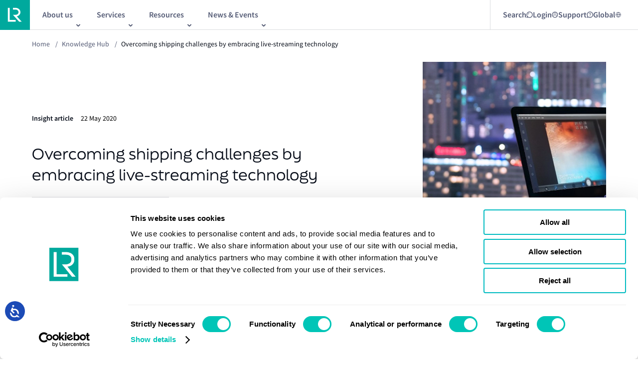

--- FILE ---
content_type: text/html; charset=utf-8
request_url: https://www.lr.org/en/knowledge/insights-articles/overcoming-shipping-industry-challenge-by-embracing-live-streaming-technology/
body_size: 14736
content:


<!DOCTYPE html>
<html lang="en">

<head>

<!-- Google Consent Mode -->

<script data-cookieconsent="ignore">
    window.dataLayer = window.dataLayer || [];
    function gtag() {
        dataLayer.push(arguments)
    }
    gtag("consent", "default", {
        ad_personalization: "denied",
        ad_storage: "denied",
        ad_user_data: "denied",
        analytics_storage: "denied",
        functionality_storage: "denied",
        personalization_storage: "denied",
        security_storage: "granted",
        wait_for_update: 500
    });
    gtag("set", "ads_data_redaction", true);
    gtag("set", "url_passthrough", true);
</script>

<!-- End Google Consent Mode-->

<!-- Google Tag Manager -->

<script data-cookieconsent="ignore">
    (function (w, d, s, l, i) {
        w[l] = w[l] || [];
        w[l].push({ 'gtm.start': new Date().getTime(), event: 'gtm.js' });
        var f = d.getElementsByTagName(s)[0],
            j = d.createElement(s),
            dl = l != 'dataLayer' ? '&l=' + l : '';
        j.async = true;
        j.src = 'https://www.googletagmanager.com/gtm.js?id=' + i + dl;
        f.parentNode.insertBefore(j, f);
    })(window, document, 'script', 'dataLayer', 'GTM-KC47G66');
</script>

<!-- End Google Tag Manager -->

<!-- Cookiebot CMP-->
<script
    id="Cookiebot"
    src="https://consent.cookiebot.com/uc.js"
    data-cbid="7ad3976a-ceed-479d-a69d-e602656f6461"
    data-blockingmode="auto"
    type="text/javascript"
></script>
<!-- End Cookiebot CMP -->
    
<meta charset="utf-8" />
<meta http-equiv="X-UA-Compatible" content="IE=10" />
<meta name="viewport" content="width=device-width, initial-scale=1.0, minimum-scale=1.0" />
<title>Adopting remote surveys | LR</title>

    <meta name="description" content="Exploring the technical considerations of safely adopting remote survey methodologies in maritime." />


    <link rel="canonical" href="https://www.lr.org/en/knowledge/insights-articles/overcoming-shipping-industry-challenge-by-embracing-live-streaming-technology/" />
    <link rel="alternative" hreflang="x-default" href="https://www.lr.org/en/knowledge/insights-articles/overcoming-shipping-industry-challenge-by-embracing-live-streaming-technology/"/>

<meta property="og:url" content="https://www.lr.org/en/knowledge/insights-articles/overcoming-shipping-industry-challenge-by-embracing-live-streaming-technology/" />

    <meta property="og:title" content="Adopting remote surveys | LR" />
    <meta name="twitter:title" content="Adopting remote surveys | LR" />

    <meta property="og:description" content="Exploring the technical considerations of safely adopting remote survey methodologies in maritime." />
    <meta name="twitter:description" content="Exploring the technical considerations of safely adopting remote survey methodologies in maritime." />


    <meta property="og:image" content="https://www.lr.org/globalassets/images/non-standard/fall-back-logo.png" />
        <meta property="og:image:alt" content="Lloyd&#x27;s Register" />


<meta property="og:type" content="website" />

    <link rel="preconnect" href="https://use.typekit.net" crossorigin="anonymous">
    <link rel="stylesheet" href="https://use.typekit.net/vcx2wje.css" async>

        <link rel="shortcut icon" href="/favicon.ico" type="image/x-icon" />

    
    <link href="/dist/main.css?v=JyH7oOYsx-Jju6NkXdv7a6e95gbGdP9btdLVaaKhZp8" rel="stylesheet">



    <script>
!function(T,l,y){var S=T.location,k="script",D="instrumentationKey",C="ingestionendpoint",I="disableExceptionTracking",E="ai.device.",b="toLowerCase",w="crossOrigin",N="POST",e="appInsightsSDK",t=y.name||"appInsights";(y.name||T[e])&&(T[e]=t);var n=T[t]||function(d){var g=!1,f=!1,m={initialize:!0,queue:[],sv:"5",version:2,config:d};function v(e,t){var n={},a="Browser";return n[E+"id"]=a[b](),n[E+"type"]=a,n["ai.operation.name"]=S&&S.pathname||"_unknown_",n["ai.internal.sdkVersion"]="javascript:snippet_"+(m.sv||m.version),{time:function(){var e=new Date;function t(e){var t=""+e;return 1===t.length&&(t="0"+t),t}return e.getUTCFullYear()+"-"+t(1+e.getUTCMonth())+"-"+t(e.getUTCDate())+"T"+t(e.getUTCHours())+":"+t(e.getUTCMinutes())+":"+t(e.getUTCSeconds())+"."+((e.getUTCMilliseconds()/1e3).toFixed(3)+"").slice(2,5)+"Z"}(),iKey:e,name:"Microsoft.ApplicationInsights."+e.replace(/-/g,"")+"."+t,sampleRate:100,tags:n,data:{baseData:{ver:2}}}}var h=d.url||y.src;if(h){function a(e){var t,n,a,i,r,o,s,c,u,p,l;g=!0,m.queue=[],f||(f=!0,t=h,s=function(){var e={},t=d.connectionString;if(t)for(var n=t.split(";"),a=0;a<n.length;a++){var i=n[a].split("=");2===i.length&&(e[i[0][b]()]=i[1])}if(!e[C]){var r=e.endpointsuffix,o=r?e.location:null;e[C]="https://"+(o?o+".":"")+"dc."+(r||"services.visualstudio.com")}return e}(),c=s[D]||d[D]||"",u=s[C],p=u?u+"/v2/track":d.endpointUrl,(l=[]).push((n="SDK LOAD Failure: Failed to load Application Insights SDK script (See stack for details)",a=t,i=p,(o=(r=v(c,"Exception")).data).baseType="ExceptionData",o.baseData.exceptions=[{typeName:"SDKLoadFailed",message:n.replace(/\./g,"-"),hasFullStack:!1,stack:n+"\nSnippet failed to load ["+a+"] -- Telemetry is disabled\nHelp Link: https://go.microsoft.com/fwlink/?linkid=2128109\nHost: "+(S&&S.pathname||"_unknown_")+"\nEndpoint: "+i,parsedStack:[]}],r)),l.push(function(e,t,n,a){var i=v(c,"Message"),r=i.data;r.baseType="MessageData";var o=r.baseData;return o.message='AI (Internal): 99 message:"'+("SDK LOAD Failure: Failed to load Application Insights SDK script (See stack for details) ("+n+")").replace(/\"/g,"")+'"',o.properties={endpoint:a},i}(0,0,t,p)),function(e,t){if(JSON){var n=T.fetch;if(n&&!y.useXhr)n(t,{method:N,body:JSON.stringify(e),mode:"cors"});else if(XMLHttpRequest){var a=new XMLHttpRequest;a.open(N,t),a.setRequestHeader("Content-type","application/json"),a.send(JSON.stringify(e))}}}(l,p))}function i(e,t){f||setTimeout(function(){!t&&m.core||a()},500)}var e=function(){var n=l.createElement(k);n.src=h;var e=y[w];return!e&&""!==e||"undefined"==n[w]||(n[w]=e),n.onload=i,n.onerror=a,n.onreadystatechange=function(e,t){"loaded"!==n.readyState&&"complete"!==n.readyState||i(0,t)},n}();y.ld<0?l.getElementsByTagName("head")[0].appendChild(e):setTimeout(function(){l.getElementsByTagName(k)[0].parentNode.appendChild(e)},y.ld||0)}try{m.cookie=l.cookie}catch(p){}function t(e){for(;e.length;)!function(t){m[t]=function(){var e=arguments;g||m.queue.push(function(){m[t].apply(m,e)})}}(e.pop())}var n="track",r="TrackPage",o="TrackEvent";t([n+"Event",n+"PageView",n+"Exception",n+"Trace",n+"DependencyData",n+"Metric",n+"PageViewPerformance","start"+r,"stop"+r,"start"+o,"stop"+o,"addTelemetryInitializer","setAuthenticatedUserContext","clearAuthenticatedUserContext","flush"]),m.SeverityLevel={Verbose:0,Information:1,Warning:2,Error:3,Critical:4};var s=(d.extensionConfig||{}).ApplicationInsightsAnalytics||{};if(!0!==d[I]&&!0!==s[I]){var c="onerror";t(["_"+c]);var u=T[c];T[c]=function(e,t,n,a,i){var r=u&&u(e,t,n,a,i);return!0!==r&&m["_"+c]({message:e,url:t,lineNumber:n,columnNumber:a,error:i}),r},d.autoExceptionInstrumented=!0}return m}(y.cfg);function a(){y.onInit&&y.onInit(n)}(T[t]=n).queue&&0===n.queue.length?(n.queue.push(a),n.trackPageView({})):a()}(window,document,{src: "https://js.monitor.azure.com/scripts/b/ai.2.gbl.min.js", crossOrigin: "anonymous", cfg: {instrumentationKey: '655e0adf-be5e-4135-a9a2-4662aae15787', disableCookiesUsage: true }});
</script>


<meta name="google-site-verification" content="5CVg1DiZu00EOb6JafVXoWwjmeD9Z3DINT2riqEgeNU" />

<!-- Accessibility Code for "www.lr.org" --> <script> /* Want to customize your button? visit our documentation page: https://login.equalweb.com/custom-button.taf */ window.interdeal = { "sitekey": "63ef15e7d90e6eff7bbbade890da13d9", "Position": "left", "domains": { "js": "https://cdn.equalweb.com/", "acc": "https://access.equalweb.com/" }, "Menulang": "en-GB", "btnStyle": { "vPosition": [ "95%", "20%" ], "scale": [ "0.5", "0.5" ], "color": { "main": "#1c4bb6", "second": "#ffffff" }, "icon": { "outline": false, "type": 1, "shape": "circle" } } }; (function(doc, head, body){ var coreCall = doc.createElement('script'); coreCall.src = interdeal.domains.js + 'core/5.1.1/accessibility.js'; coreCall.defer = true; coreCall.integrity = 'sha512-1bB3F7pVgo0cpVCAy3ZWsOE2ifSiH/MMGyPicY8ykyCBNNScBt7UQLe/LmCIm1oloyzhqN+uUXYos96a/OuHsg=='; coreCall.crossOrigin = 'anonymous'; coreCall.setAttribute('data-cfasync', true ); body? body.appendChild(coreCall) : head.appendChild(coreCall); })(document, document.head, document.body); </script>

        <script type="application/ld+json">
                                            {
  "@context": "http://schema.org",
  "@type": "Article",
  "headline": "Overcoming shipping challenges by embracing live-streaming technology",
  "url": "https://www.lr.org/en/knowledge/insights-articles/overcoming-shipping-industry-challenge-by-embracing-live-streaming-technology/",
  "datePublished": "2020-05-22T14:00:00.0000000+00:00",
  "author": [
    {
      "@type": "Person",
      "name": "Yiannis Fytilis"
    }
  ],
  "publisher": {
    "@type": "Organization",
    "name": "Lloyd's Register",
    "logo": {
      "@type": "ImageObject",
      "url": "https://www.lr.org/globalassets/images/non-standard/logos/logo.svg"
    }
  },
  "description": "Exploring the technical considerations of safely adopting remote survey methodologies in maritime.",
  "mainEntityOfPage": {
    "@type": "WebPage",
    "@id": "https://www.lr.org/en/knowledge/insights-articles/overcoming-shipping-industry-challenge-by-embracing-live-streaming-technology/"
  },
  "image": {
    "@type": "ImageObject",
    "url": "https://www.lr.org/globalassets/images/non-standard/service/remote-tech-1920x530.jpg"
  }
}
                                        </script>
</head>

<body class="lrsite ">
<!-- Google Tag Manager (noscript) -->

<noscript>
    <iframe src="https://www.googletagmanager.com/ns.html?id=GTM-KC47G66" height="0" width="0" style="display: none; visibility: hidden"></iframe>
</noscript>

<!-- End Google Tag Manager (noscript) -->
    

    

    <a href="#main" class="skip-to-main-content-link">Skip to main content</a>

    


    

<div class="ui-overlay"></div>
<header class="lr-header ">
    <div class="lr-header__wrapper">
        <div class="lr-header__main" id="header-main">
                <div class="lr-header__logo-wrapper">
                    <a class="lr-header__logo-link" href="/en/" id="header-logo-link">
                        <picture><source srcset="/globalassets/images/non-standard/logos/logo.svg?width=40&height=40&quality=100 40w, /globalassets/images/non-standard/logos/logo.svg?width=48&height=48&quality=100 48w, /globalassets/images/non-standard/logos/logo.svg?width=64&height=64&quality=100 64w, /globalassets/images/non-standard/logos/logo.svg?width=80&height=80&quality=100 80w" sizes="(max-width: 768px) 40px, (max-width: 900px) 48px, (max-width: 1439px) 64px, 80px" /><img alt="LR logo" src="/globalassets/images/non-standard/logos/logo.svg?width=80&height=80&quality=100" loading="lazy" decoding="async" /></picture>
                    </a>
                </div>

            <!-- Mobile -->
            <div class="lr-header__new-mobile js-mobile-menu-trigger2" id="header-mobile-nav-launch" aria-controls="header-mobile-menu">
                <span></span>
                <img src="/assets/images/icons/menu-expand.svg" alt="menu-expand" />
            </div>

            <div class="lr-header_mobile">

                <div id="header-mobile-menu" class="lr-mobile-menu" aria-expanded="false" aria-hidden="true" inert="true">
                    <div class="lr-mobile-menu__inner">

                        <!--Mobile Search/Login/Support Nav Starts-->
                        <div class="lr-mobile-menu__search-container">
                                        <div class="lr-mobile-menu__search" data-id="">
                                                <span>
                                                    Search
                                                </span>

                                            <img src="/globalassets/search.svg" alt="Search" />
                                        </div>
                                        <div class="lr-mobile-menu__newMenu" data-id="login">
                                                <span>
                                                    Login
                                                </span>

                                            <img src="/globalassets/login-mobile.svg" alt="Login" />
                                        </div>
                                        <div class="lr-mobile-menu__newMenu" data-id="support">
                                                <span>
                                                    Support
                                                </span>

                                            <img src="/globalassets/support-mobile.svg" alt="Support" />
                                        </div>
                                        <div class="lr-mobile-menu__newMenu" data-id="global">

                                            <img src="/contentassets/5e5abab3da3d4284b8c8fe4772d61c26/global-icon-lr.svg" alt="Global" />
                                        </div>
                                <div class="lr-mobile-menu__expanded-search">
                                    <input type="text" class="search-input" placeholder="Search" id="" name="input" />
                                    <a href="/en/search/"><img src="/assets/images/icons/expanded-search.png" alt="expanded-search" /></a>
                                </div>
                        </div>
                        <!--Mobile Search/Login/Support Nav Ends-->


                        <div class="lr-mobile-menu__links-list-wrapper">
                            <ul class="lr-mobile-menu__links-list">
                                        <li class="lr-mobile-menu__links-list-item" data-target="child_menu_one1">
                                            <button class="lr-mobile-menu__links-list-link">
                                                About us
                                                <img src="/assets/images/icons/right-arrow-vector.svg" alt="internal icon" />
                                            </button>
                                            <ul id="child_menu_one1">

                                                        <li class="lr-mobile-menu__links-list-item" data-target="child_menu_left_two10">
                                                            <button class="lr-mobile-menu__links-list-link">
                                                                About us
                                                                <img src="/assets/images/icons/right-arrow-vector.svg" alt="internal icon" />
                                                            </button>

                                                            <ul id="child_menu_left_two10" class="second-level-submenu">

                                                                    <a class="lr-mobile-menu__links-list-item" href="/en/about-us/who-we-are/">
                                                                        <button class="lr-mobile-menu__links-list-link">
                                                                            Who we are
                                                                            <img src="/assets/images/icons/right-arrow-vector.svg" alt="internal icon" />
                                                                        </button>
                                                                    </a>
                                                                    <a class="lr-mobile-menu__links-list-item" href="/en/about-us/who-we-are/our-leadership/">
                                                                        <button class="lr-mobile-menu__links-list-link">
                                                                            Our leadership
                                                                            <img src="/assets/images/icons/right-arrow-vector.svg" alt="internal icon" />
                                                                        </button>
                                                                    </a>
                                                                    <a class="lr-mobile-menu__links-list-item" href="/en/about-us/who-we-are/our-history/">
                                                                        <button class="lr-mobile-menu__links-list-link">
                                                                            Our history
                                                                            <img src="/assets/images/icons/right-arrow-vector.svg" alt="internal icon" />
                                                                        </button>
                                                                    </a>
                                                                    <a class="lr-mobile-menu__links-list-item" href="/en/about-us/who-we-are/lr-classification/">
                                                                        <button class="lr-mobile-menu__links-list-link">
                                                                            Maritime classification
                                                                            <img src="/assets/images/icons/right-arrow-vector.svg" alt="internal icon" />
                                                                        </button>
                                                                    </a>
                                                                    <a class="lr-mobile-menu__links-list-item" href="/en/careers/life-at-lr/diversity-inclusion/">
                                                                        <button class="lr-mobile-menu__links-list-link">
                                                                            Diversity, equity, and inclusion
                                                                            <img src="/assets/images/icons/right-arrow-vector.svg" alt="internal icon" />
                                                                        </button>
                                                                    </a>

                                                            </ul>

                                                        </li>
                                                        <a class="lr-mobile-menu__links-list-item" href="/en/careers/">
                                                            <button class="lr-mobile-menu__links-list-link">
                                                                Careers
                                                                <img src="/assets/images/icons/right-arrow-vector.svg" alt="internal icon" />
                                                            </button>
                                                        </a>
                                                        <a class="lr-mobile-menu__links-list-item" href="/en/about-us/who-we-are/lr-ships-in-class/">
                                                            <button class="lr-mobile-menu__links-list-link">
                                                                LR Ships in Class
                                                                <img src="/assets/images/icons/right-arrow-vector.svg" alt="internal icon" />
                                                            </button>
                                                        </a>
                                                        <a class="lr-mobile-menu__links-list-item" href="/en/about-us/office-finder/">
                                                            <button class="lr-mobile-menu__links-list-link">
                                                                Office &amp; Port finder
                                                                <img src="/assets/images/icons/right-arrow-vector.svg" alt="internal icon" />
                                                            </button>
                                                        </a>
                                                        <a class="lr-mobile-menu__links-list-item" href="/en/sustainability/">
                                                            <button class="lr-mobile-menu__links-list-link">
                                                                Sustainability
                                                                <img src="/assets/images/icons/right-arrow-vector.svg" alt="internal icon" />
                                                            </button>
                                                        </a>


                                            </ul>
                                        </li>
                                        <li class="lr-mobile-menu__links-list-item" data-target="child_menu_one2">
                                            <button class="lr-mobile-menu__links-list-link">
                                                Services
                                                <img src="/assets/images/icons/right-arrow-vector.svg" alt="internal icon" />
                                            </button>
                                            <ul id="child_menu_one2">

                                                        <a class="lr-mobile-menu__links-list-item" href="/en/services/advisory/">
                                                            <button class="lr-mobile-menu__links-list-link">
                                                                Advisory
                                                                <img src="/assets/images/icons/right-arrow-vector.svg" alt="internal icon" />
                                                            </button>
                                                        </a>
                                                        <a class="lr-mobile-menu__links-list-item" href="/en/services/classification-certification/">
                                                            <button class="lr-mobile-menu__links-list-link">
                                                                Classification  and certification
                                                                <img src="/assets/images/icons/right-arrow-vector.svg" alt="internal icon" />
                                                            </button>
                                                        </a>
                                                        <a class="lr-mobile-menu__links-list-item" href="/en/services/digital-solutions/">
                                                            <button class="lr-mobile-menu__links-list-link">
                                                                Digital solutions
                                                                <img src="/assets/images/icons/right-arrow-vector.svg" alt="internal icon" />
                                                            </button>
                                                        </a>


                                                        <a class="lr-mobile-menu__links-list-item" href="/en/services/statutory-compliance/">
                                                            <button class="lr-mobile-menu__links-list-link">
                                                                Statutory compliance
                                                                <img src="/assets/images/icons/right-arrow-vector.svg" alt="internal icon" />
                                                            </button>
                                                        </a>
                                                        <a class="lr-mobile-menu__links-list-item" href="/en/services/classification-certification/marine-management-systems-services/">
                                                            <button class="lr-mobile-menu__links-list-link">
                                                                Marine Management Systems
                                                                <img src="/assets/images/icons/right-arrow-vector.svg" alt="internal icon" />
                                                            </button>
                                                        </a>
                                                        <a class="lr-mobile-menu__links-list-item" href="/en/services/maritime-training/">
                                                            <button class="lr-mobile-menu__links-list-link">
                                                                Maritime training
                                                                <img src="/assets/images/icons/right-arrow-vector.svg" alt="internal icon" />
                                                            </button>
                                                        </a>
                                            </ul>
                                        </li>
                                        <li class="lr-mobile-menu__links-list-item" data-target="child_menu_one3">
                                            <button class="lr-mobile-menu__links-list-link">
                                                Resources
                                                <img src="/assets/images/icons/right-arrow-vector.svg" alt="internal icon" />
                                            </button>
                                            <ul id="child_menu_one3">

                                                        <a class="lr-mobile-menu__links-list-item" href="/en/knowledge/research/fuel-for-thought/">
                                                            <button class="lr-mobile-menu__links-list-link">
                                                                Alternative fuels
                                                                <img src="/assets/images/icons/right-arrow-vector.svg" alt="internal icon" />
                                                            </button>
                                                        </a>
                                                        <a class="lr-mobile-menu__links-list-item" href="/en/knowledge/?currentPage=1&amp;sortBy=1&amp;primaryFilter=12960&amp;setBack=false">
                                                            <button class="lr-mobile-menu__links-list-link">
                                                                Class News
                                                                <img src="/assets/images/icons/right-arrow-vector.svg" alt="internal icon" />
                                                            </button>
                                                        </a>
                                                        <a class="lr-mobile-menu__links-list-item" href="/en/knowledge/?currentPage=1&amp;sortBy=1&amp;primaryFilter=9687&amp;setBack=false">
                                                            <button class="lr-mobile-menu__links-list-link">
                                                                Horizons
                                                                <img src="/assets/images/icons/right-arrow-vector.svg" alt="internal icon" />
                                                            </button>
                                                        </a>
                                                        <a class="lr-mobile-menu__links-list-item" href="/en/knowledge/marine-structural-software/">
                                                            <button class="lr-mobile-menu__links-list-link">
                                                                Maritime structrual software
                                                                <img src="/assets/images/icons/right-arrow-vector.svg" alt="internal icon" />
                                                            </button>
                                                        </a>
                                                        <a class="lr-mobile-menu__links-list-item" href="/en/knowledge/?currentPage=1&amp;sortBy=1&amp;primaryFilter=12965&amp;setBack=false">
                                                            <button class="lr-mobile-menu__links-list-link">
                                                                Podcasts and webinars
                                                                <img src="/assets/images/icons/right-arrow-vector.svg" alt="internal icon" />
                                                            </button>
                                                        </a>


                                                        <a class="lr-mobile-menu__links-list-item" href="/en/knowledge/?currentPage=1&amp;sortBy=1&amp;primaryFilter=12962&amp;setBack=false">
                                                            <button class="lr-mobile-menu__links-list-link">
                                                                Regulatory updates
                                                                <img src="/assets/images/icons/right-arrow-vector.svg" alt="internal icon" />
                                                            </button>
                                                        </a>
                                                        <a class="lr-mobile-menu__links-list-item" href="/en/knowledge/?currentPage=1&amp;sortBy=1&amp;primaryFilter=23269&amp;setBack=false">
                                                            <button class="lr-mobile-menu__links-list-link">
                                                                Research programmes
                                                                <img src="/assets/images/icons/right-arrow-vector.svg" alt="internal icon" />
                                                            </button>
                                                        </a>
                                                        <a class="lr-mobile-menu__links-list-item" href="/en/knowledge/?currentPage=1&amp;sortBy=1&amp;primaryFilter=12961&amp;setBack=false">
                                                            <button class="lr-mobile-menu__links-list-link">
                                                                Research reports
                                                                <img src="/assets/images/icons/right-arrow-vector.svg" alt="internal icon" />
                                                            </button>
                                                        </a>
                                                        <a class="lr-mobile-menu__links-list-item" href="/en/knowledge/?currentPage=1&amp;sortBy=1&amp;primaryFilter=12966&amp;setBack=false">
                                                            <button class="lr-mobile-menu__links-list-link">
                                                                Rules and regulations
                                                                <img src="/assets/images/icons/right-arrow-vector.svg" alt="internal icon" />
                                                            </button>
                                                        </a>
                                            </ul>
                                        </li>
                                        <li class="lr-mobile-menu__links-list-item" data-target="child_menu_one4">
                                            <button class="lr-mobile-menu__links-list-link">
                                                News &amp; Events
                                                <img src="/assets/images/icons/right-arrow-vector.svg" alt="internal icon" />
                                            </button>
                                            <ul id="child_menu_one4">

                                                        <a class="lr-mobile-menu__links-list-item" href="/en/knowledge/press-room/">
                                                            <button class="lr-mobile-menu__links-list-link">
                                                                Press room
                                                                <img src="/assets/images/icons/right-arrow-vector.svg" alt="internal icon" />
                                                            </button>
                                                        </a>
                                                        <a class="lr-mobile-menu__links-list-item" href="/en/events/">
                                                            <button class="lr-mobile-menu__links-list-link">
                                                                Our events
                                                                <img src="/assets/images/icons/right-arrow-vector.svg" alt="internal icon" />
                                                            </button>
                                                        </a>


                                            </ul>
                                        </li>
                            </ul>

                            <!--Mobile Login/Support Sub Nav Start-->
                                    <ul class="lr-mobile-menu__links-list-newMenu-list" id="login">
                                                <a class="lr-mobile-menu__links-list-item" href="https://portal.lr.org/s/login/?ec=302&amp;startURL=%2Fs%2F" target="_blank">
                                                    <button class="lr-mobile-menu__links-list-link">
                                                        Client Portal
                                                        <img src="/assets/images/icons/external-link.svg" alt="external icon" />
                                                    </button>
                                                </a>
                                                <a class="lr-mobile-menu__links-list-item" href="/en/services/classification-certification/sign-in-client-portal/digital-workbench/" target="_self">
                                                    <button class="lr-mobile-menu__links-list-link">
                                                        Digital Workbench
                                                        <img src="/assets/images/icons/right-arrow-vector.svg" alt="internal icon" />
                                                    </button>
                                                </a>
                                                <a class="lr-mobile-menu__links-list-item" href="/en/client-support/ecerts/" target="_self">
                                                    <button class="lr-mobile-menu__links-list-link">
                                                        E-Certificate Verification Portal
                                                        <img src="/assets/images/icons/right-arrow-vector.svg" alt="internal icon" />
                                                    </button>
                                                </a>
                                    </ul>
                                    <ul class="lr-mobile-menu__links-list-newMenu-list" id="support">
                                                <a class="lr-mobile-menu__links-list-item" href="/en/contact-us/" target="_self">
                                                    <button class="lr-mobile-menu__links-list-link">
                                                        Contact us
                                                        <img src="/assets/images/icons/right-arrow-vector.svg" alt="internal icon" />
                                                    </button>
                                                </a>
                                                <a class="lr-mobile-menu__links-list-item" href="/en/contact-us/urgent-survey-request/" target="_self">
                                                    <button class="lr-mobile-menu__links-list-link">
                                                        Urgent Survey Requests
                                                        <img src="/assets/images/icons/right-arrow-vector.svg" alt="internal icon" />
                                                    </button>
                                                </a>
                                                <a class="lr-mobile-menu__links-list-item" href="/en/contact-us/global-technical-client-care/" target="_self">
                                                    <button class="lr-mobile-menu__links-list-link">
                                                        Global Technical Client Care
                                                        <img src="/assets/images/icons/right-arrow-vector.svg" alt="internal icon" />
                                                    </button>
                                                </a>
                                                <a class="lr-mobile-menu__links-list-item" href="/en/services/classification-certification/materials-equipment-components-product-certification/lr-approvals/" target="_self">
                                                    <button class="lr-mobile-menu__links-list-link">
                                                        LR Approvals
                                                        <img src="/assets/images/icons/right-arrow-vector.svg" alt="internal icon" />
                                                    </button>
                                                </a>
                                    </ul>
                                    <ul class="lr-mobile-menu__links-list-newMenu-list" id="global">
                                                <a class="lr-mobile-menu__links-list-item" href="/tr/" target="_self">
                                                    <button class="lr-mobile-menu__links-list-link">
                                                        Turkish
                                                        <img src="/assets/images/icons/right-arrow-vector.svg" alt="internal icon" />
                                                    </button>
                                                </a>
                                                <a class="lr-mobile-menu__links-list-item" href="https://lr.org.cn/" target="_blank">
                                                    <button class="lr-mobile-menu__links-list-link">
                                                        Chinese
                                                        <img src="/assets/images/icons/external-link.svg" alt="external icon" />
                                                    </button>
                                                </a>
                                    </ul>
                        </div>
                        <!--Mobile Login/Support Sub Nav End-->

                        <div class="lr-mobile-menu__contact-button">
                            <a class="burger-menu__cta" href="/en/contact-us/">Contact us</a>
                        </div>
                    </div>
                </div>
            </div>
            <!-- Mobile End -->
            <!-- Desktop Start-->
            <div class="lr-header__inner">
                <!--Desktop Main Nav Start-->
                <nav role="navigation" aria-label="main navigation">
                    <div class="lr-header__subnav-wrapper">
                        <ul class="lr-header__subnav">
                                    <li class="lr-header__subnav-list-item" aria-haspopup="true">
                                        <button class="lr-header__subnav-item js-sub-nav-trigger" id="link-header-sub-nav-0" title="About us" aria-controls="header-sub-nav-0">
                                            <span class="lr-header__subnav-item-text">About us</span>
                                        </button>
                                        
<div class="lr-sub-navigation" id="header-sub-nav-0" aria-hidden="true">
    <div class="lr-sub-navigation__mobile-back">
        <button class="lr-sub-navigation__mobile-back-button js-sub-nav-trigger">Back</button>
    </div>
    <div class="lr-sub-navigation__intro grid">
        <div class="lr-sub-navigation__intro-title">
            About us
        </div>
        <div class="lr-sub-navigation__intro-description">
            Learn about Lloyd&#x27;s Register and what we do
        </div>
    </div>
    <div class="lr-sub-navigation__links grid">
        <div class="lr-sub-navigation__links-list-container">
            <nav role="navigation">
                <div class="lr-sub-navigation__links-list">
                        <div class="lr-sub-navigation__links-list-column">
                                <div class="lr-sub-navigation__links-list-item">
                                    <a href="/en/about-us/" data-target="about-us" class="lr-sub-navigation__links-list-link">
                                        About us
                                    </a>

                                        <div class="lr-sub-navigation__links-list-column submenu" id="about-us">
                                                <div class="lr-sub-navigation__links-list-item">
                                                    <a href="/en/about-us/who-we-are/" class="lr-sub-navigation__links-list-link">
                                                        Who we are
                                                    </a>
                                                </div>
                                                <div class="lr-sub-navigation__links-list-item">
                                                    <a href="/en/about-us/who-we-are/our-leadership/" class="lr-sub-navigation__links-list-link">
                                                        Our leadership
                                                    </a>
                                                </div>
                                                <div class="lr-sub-navigation__links-list-item">
                                                    <a href="/en/about-us/who-we-are/our-history/" class="lr-sub-navigation__links-list-link">
                                                        Our history
                                                    </a>
                                                </div>
                                                <div class="lr-sub-navigation__links-list-item">
                                                    <a href="/en/about-us/who-we-are/lr-classification/" class="lr-sub-navigation__links-list-link">
                                                        Maritime classification
                                                    </a>
                                                </div>
                                                <div class="lr-sub-navigation__links-list-item">
                                                    <a href="/en/careers/life-at-lr/diversity-inclusion/" class="lr-sub-navigation__links-list-link">
                                                        Diversity, equity, and inclusion
                                                    </a>
                                                </div>
                                        </div>
                                </div>
                                <div class="lr-sub-navigation__links-list-item">
                                    <a href="/en/careers/" data-target="careers" class="lr-sub-navigation__links-list-link">
                                        Careers
                                    </a>

                                </div>
                                <div class="lr-sub-navigation__links-list-item">
                                    <a href="/en/about-us/who-we-are/lr-ships-in-class/" data-target="lr-ships-in-class" class="lr-sub-navigation__links-list-link">
                                        LR Ships in Class
                                    </a>

                                </div>
                                <div class="lr-sub-navigation__links-list-item">
                                    <a href="/en/about-us/office-finder/" data-target="office-&amp;-port-finder" class="lr-sub-navigation__links-list-link">
                                        Office &amp; Port finder
                                    </a>

                                </div>
                                <div class="lr-sub-navigation__links-list-item">
                                    <a href="/en/sustainability/" data-target="sustainability" class="lr-sub-navigation__links-list-link">
                                        Sustainability
                                    </a>

                                </div>
                        </div>
                        <div class="lr-sub-navigation__links-list-column">
                        </div>
                </div>
            </nav>
        </div>

            <div class="lr-sub-navigation__featured row">
                        <div class="lr-sub-navigation__featured-list">
                            


<a class="lrcontent-teaser" href="/en/expertise/maritime-energy-transition/">
        <div class="lrcontent-teaser__image">
<picture><source srcset="/globalassets/images/non-standard/ff55-9.jpg?format=webp&width=324&height=432&quality=100 324w" sizes="324px" type="image/webp"/><source srcset="/globalassets/images/non-standard/ff55-9.jpg?width=324&height=432&quality=100 324w" sizes="324px" /><img alt="" src="/globalassets/images/non-standard/ff55-9.jpg?width=324&height=432&quality=100" loading="lazy" decoding="async" /></picture>            
        </div>
    <div class="lrcontent-teaser__content">
            <div class="lrcontent-teaser__text">
                
                    <span>Maritime Energy Transition</span>
                    <br />
Our integrated energy management solutions gives you tried and tested ways to reduce emissions and comply with regulations            </div>
    </div>
</a>
                        </div>
                        <div class="lr-sub-navigation__featured-list">
                            


<a class="lrcontent-teaser" href="/en/expertise/digital-transformation/">
        <div class="lrcontent-teaser__image">
<picture><source srcset="/globalassets/images/hero---ornamental-725x450/725x450-digtal-transformation.png?width=324&height=432&quality=100 324w" sizes="324px" /><img alt="Digital Transformation" src="/globalassets/images/hero---ornamental-725x450/725x450-digtal-transformation.png?width=324&height=432&quality=100" loading="lazy" decoding="async" /></picture>            
        </div>
    <div class="lrcontent-teaser__content">
            <div class="lrcontent-teaser__text">
                
                    <span>Digital transformation</span>
                    <br />
The need for digital transformation in the maritime industry is accelerating. As your trusted partner, we can support you in addressing industry challenges.            </div>
    </div>
</a>
                        </div>
            </div>
    </div>
</div>
                                    </li>
                                    <li class="lr-header__subnav-list-item" aria-haspopup="true">
                                        <button class="lr-header__subnav-item js-sub-nav-trigger" id="link-header-sub-nav-1" title="Services" aria-controls="header-sub-nav-1">
                                            <span class="lr-header__subnav-item-text">Services</span>
                                        </button>
                                        
<div class="lr-sub-navigation" id="header-sub-nav-1" aria-hidden="true">
    <div class="lr-sub-navigation__mobile-back">
        <button class="lr-sub-navigation__mobile-back-button js-sub-nav-trigger">Back</button>
    </div>
    <div class="lr-sub-navigation__intro grid">
        <div class="lr-sub-navigation__intro-title">
            Services
        </div>
        <div class="lr-sub-navigation__intro-description">
            Reliable services from your trusted advisor
        </div>
            <div class="lr-sub-navigation__intro-cta">
                <a class="lr-sub-navigation__intro-cta-button" href="/en/services/">View all our services</a>
            </div>
    </div>
    <div class="lr-sub-navigation__links grid">
        <div class="lr-sub-navigation__links-list-container">
            <nav role="navigation">
                <div class="lr-sub-navigation__links-list">
                        <div class="lr-sub-navigation__links-list-column">
                                <div class="lr-sub-navigation__links-list-item">
                                    <a href="/en/services/advisory/" data-target="advisory" class="lr-sub-navigation__links-list-link">
                                        Advisory
                                    </a>

                                </div>
                                <div class="lr-sub-navigation__links-list-item">
                                    <a href="/en/services/classification-certification/" data-target="classification--and-certification" class="lr-sub-navigation__links-list-link">
                                        Classification  and certification
                                    </a>

                                </div>
                                <div class="lr-sub-navigation__links-list-item">
                                    <a href="/en/services/digital-solutions/" data-target="digital-solutions" class="lr-sub-navigation__links-list-link">
                                        Digital solutions
                                    </a>

                                </div>
                        </div>
                        <div class="lr-sub-navigation__links-list-column">
                                <div class="lr-sub-navigation__links-list-column">
                                    <div class="lr-sub-navigation__links-list-item">
                                        <a href="/en/services/statutory-compliance/" data-target="statutory-compliance" class="lr-sub-navigation__links-list-link">
                                            Statutory compliance
                                        </a>

                                    </div>
                                </div>
                                <div class="lr-sub-navigation__links-list-column">
                                    <div class="lr-sub-navigation__links-list-item">
                                        <a href="/en/services/classification-certification/marine-management-systems-services/" data-target="marine-management-systems" class="lr-sub-navigation__links-list-link">
                                            Marine Management Systems
                                        </a>

                                    </div>
                                </div>
                                <div class="lr-sub-navigation__links-list-column">
                                    <div class="lr-sub-navigation__links-list-item">
                                        <a href="/en/services/maritime-training/" data-target="maritime-training" class="lr-sub-navigation__links-list-link">
                                            Maritime training
                                        </a>

                                    </div>
                                </div>
                        </div>
                </div>
            </nav>
        </div>

            <div class="lr-sub-navigation__featured row">
                        <div class="lr-sub-navigation__featured-list">
                            


<a class="lrcontent-teaser" href="/en/services/classification-certification/sign-in-client-portal/">
        <div class="lrcontent-teaser__image">
<picture><source srcset="/globalassets/client-portal.jpg?format=webp&width=324&height=432&quality=100 324w" sizes="324px" type="image/webp"/><source srcset="/globalassets/client-portal.jpg?width=324&height=432&quality=100 324w" sizes="324px" /><img alt="Client portal" src="/globalassets/client-portal.jpg?width=324&height=432&quality=100" loading="lazy" decoding="async" /></picture>            
        </div>
    <div class="lrcontent-teaser__content">
            <div class="lrcontent-teaser__text">
                
                    <span>Fleet Management - Client Portal</span>
                    <br />
The Client Portal is an easy-to-use window into LR&#x2019;s services            </div>
    </div>
</a>
                        </div>
                        <div class="lr-sub-navigation__featured-list">
                            


<a class="lrcontent-teaser" href="/en/services/advisory/energy-transition/retrofit-solutions/">
        <div class="lrcontent-teaser__image">
<picture><source srcset="/globalassets/retrofit-solutions-execution-prop-2.jpg?format=webp&width=324&height=432&quality=100 324w" sizes="324px" type="image/webp"/><source srcset="/globalassets/retrofit-solutions-execution-prop-2.jpg?width=324&height=432&quality=100 324w" sizes="324px" /><img alt="" src="/globalassets/retrofit-solutions-execution-prop-2.jpg?width=324&height=432&quality=100" loading="lazy" decoding="async" /></picture>            
        </div>
    <div class="lrcontent-teaser__content">
            <div class="lrcontent-teaser__text">
                
                    <span>Ship retrofits for more sustainable and compliant voyages</span>
                    <br />
Our Retrofit Solutions help ship owners and managers ensure regulatory compliance and meet greenhouse gas reduction targets            </div>
    </div>
</a>
                        </div>
            </div>
    </div>
</div>
                                    </li>
                                    <li class="lr-header__subnav-list-item" aria-haspopup="true">
                                        <button class="lr-header__subnav-item js-sub-nav-trigger" id="link-header-sub-nav-2" title="Resources" aria-controls="header-sub-nav-2">
                                            <span class="lr-header__subnav-item-text">Resources</span>
                                        </button>
                                        
<div class="lr-sub-navigation" id="header-sub-nav-2" aria-hidden="true">
    <div class="lr-sub-navigation__mobile-back">
        <button class="lr-sub-navigation__mobile-back-button js-sub-nav-trigger">Back</button>
    </div>
    <div class="lr-sub-navigation__intro grid">
        <div class="lr-sub-navigation__intro-title">
            Resources
        </div>
        <div class="lr-sub-navigation__intro-description">
            Working to bring you the most reliable news and insights that can change the maritime industry
        </div>
            <div class="lr-sub-navigation__intro-cta">
                <a class="lr-sub-navigation__intro-cta-button" href="/en/knowledge/">View all resources</a>
            </div>
    </div>
    <div class="lr-sub-navigation__links grid">
        <div class="lr-sub-navigation__links-list-container">
            <nav role="navigation">
                <div class="lr-sub-navigation__links-list">
                        <div class="lr-sub-navigation__links-list-column">
                                <div class="lr-sub-navigation__links-list-item">
                                    <a href="/en/knowledge/research/fuel-for-thought/" data-target="alternative-fuels" class="lr-sub-navigation__links-list-link">
                                        Alternative fuels
                                    </a>

                                </div>
                                <div class="lr-sub-navigation__links-list-item">
                                    <a href="/en/knowledge/?currentPage=1&amp;sortBy=1&amp;primaryFilter=12960&amp;setBack=false" data-target="class-news" class="lr-sub-navigation__links-list-link">
                                        Class News
                                    </a>

                                </div>
                                <div class="lr-sub-navigation__links-list-item">
                                    <a href="/en/knowledge/?currentPage=1&amp;sortBy=1&amp;primaryFilter=9687&amp;setBack=false" data-target="horizons" class="lr-sub-navigation__links-list-link">
                                        Horizons
                                    </a>

                                </div>
                                <div class="lr-sub-navigation__links-list-item">
                                    <a href="/en/knowledge/marine-structural-software/" data-target="maritime-structrual-software" class="lr-sub-navigation__links-list-link">
                                        Maritime structrual software
                                    </a>

                                </div>
                                <div class="lr-sub-navigation__links-list-item">
                                    <a href="/en/knowledge/?currentPage=1&amp;sortBy=1&amp;primaryFilter=12965&amp;setBack=false" data-target="podcasts-and-webinars" class="lr-sub-navigation__links-list-link">
                                        Podcasts and webinars
                                    </a>

                                </div>
                        </div>
                        <div class="lr-sub-navigation__links-list-column">
                                <div class="lr-sub-navigation__links-list-column">
                                    <div class="lr-sub-navigation__links-list-item">
                                        <a href="/en/knowledge/?currentPage=1&amp;sortBy=1&amp;primaryFilter=12962&amp;setBack=false" data-target="regulatory-updates" class="lr-sub-navigation__links-list-link">
                                            Regulatory updates
                                        </a>

                                    </div>
                                </div>
                                <div class="lr-sub-navigation__links-list-column">
                                    <div class="lr-sub-navigation__links-list-item">
                                        <a href="/en/knowledge/?currentPage=1&amp;sortBy=1&amp;primaryFilter=23269&amp;setBack=false" data-target="research-programmes" class="lr-sub-navigation__links-list-link">
                                            Research programmes
                                        </a>

                                    </div>
                                </div>
                                <div class="lr-sub-navigation__links-list-column">
                                    <div class="lr-sub-navigation__links-list-item">
                                        <a href="/en/knowledge/?currentPage=1&amp;sortBy=1&amp;primaryFilter=12961&amp;setBack=false" data-target="research-reports" class="lr-sub-navigation__links-list-link">
                                            Research reports
                                        </a>

                                    </div>
                                </div>
                                <div class="lr-sub-navigation__links-list-column">
                                    <div class="lr-sub-navigation__links-list-item">
                                        <a href="/en/knowledge/?currentPage=1&amp;sortBy=1&amp;primaryFilter=12966&amp;setBack=false" data-target="rules-and-regulations" class="lr-sub-navigation__links-list-link">
                                            Rules and regulations
                                        </a>

                                    </div>
                                </div>
                        </div>
                </div>
            </nav>
        </div>

            <div class="lr-sub-navigation__featured row">
                        <div class="lr-sub-navigation__featured-list">
                            


<a class="lrcontent-teaser" href="/en/knowledge/research-reports/2025/fuel-for-thought-hydrogen/">
        <div class="lrcontent-teaser__image">
<picture><source srcset="/contentassets/7a750dfb48d54767a8e77a966ea89639/hydrogen_report__1_.png?width=324&height=432&quality=100 324w" sizes="324px" /><img alt="" src="/contentassets/7a750dfb48d54767a8e77a966ea89639/hydrogen_report__1_.png?width=324&height=432&quality=100" loading="lazy" decoding="async" /></picture>            
        </div>
    <div class="lrcontent-teaser__content">
            <div class="lrcontent-teaser__text">
                
                    <span>Fuel for thought: Hydrogen</span>
                    <br />
LR&#x27;s Hydrogen report delivers key insights into the technology, economics, and safety needed to adopt hydrogen and drive maritime decarbonisation.            </div>
    </div>
</a>
                        </div>
                        <div class="lr-sub-navigation__featured-list">
                            


<a class="lrcontent-teaser" href="/en/knowledge/horizons/october-2025/nuclear-energy-moves-closer-to-the-commercial-fleet/">
        <div class="lrcontent-teaser__image">
<picture><source srcset="/contentassets/ab87b03ca04e41feb533c239de677e10/lr0043_nuclear_guidance_note_fv-1-website-tezt-2.png?width=324&height=432&quality=100 324w" sizes="324px" /><img alt="" src="/contentassets/ab87b03ca04e41feb533c239de677e10/lr0043_nuclear_guidance_note_fv-1-website-tezt-2.png?width=324&height=432&quality=100" loading="lazy" decoding="async" /></picture>            
        </div>
    <div class="lrcontent-teaser__content">
            <div class="lrcontent-teaser__text">
                
                    <span>Nuclear energy moves closer to the commercial fleet</span>
                    <br />
With momentum building behind nuclear as a zero-emission energy source, LR&#x2019;s Fuel for Thought briefing during London International Shipping Week brought together key voices from across the industry to discuss how the sector can move from ambition to action.            </div>
    </div>
</a>
                        </div>
            </div>
    </div>
</div>
                                    </li>
                                    <li class="lr-header__subnav-list-item" aria-haspopup="true">
                                        <button class="lr-header__subnav-item js-sub-nav-trigger" id="link-header-sub-nav-3" title="News &amp; Events" aria-controls="header-sub-nav-3">
                                            <span class="lr-header__subnav-item-text">News &amp; Events</span>
                                        </button>
                                        
<div class="lr-sub-navigation" id="header-sub-nav-3" aria-hidden="true">
    <div class="lr-sub-navigation__mobile-back">
        <button class="lr-sub-navigation__mobile-back-button js-sub-nav-trigger">Back</button>
    </div>
    <div class="lr-sub-navigation__intro grid">
        <div class="lr-sub-navigation__intro-title">
            News &amp; Events
        </div>
        <div class="lr-sub-navigation__intro-description">
            Our latest press releases and news
        </div>
    </div>
    <div class="lr-sub-navigation__links grid">
        <div class="lr-sub-navigation__links-list-container">
            <nav role="navigation">
                <div class="lr-sub-navigation__links-list">
                        <div class="lr-sub-navigation__links-list-column">
                                <div class="lr-sub-navigation__links-list-item">
                                    <a href="/en/knowledge/press-room/" data-target="press-room" class="lr-sub-navigation__links-list-link">
                                        Press room
                                    </a>

                                </div>
                                <div class="lr-sub-navigation__links-list-item">
                                    <a href="/en/events/" data-target="our-events" class="lr-sub-navigation__links-list-link">
                                        Our events
                                    </a>

                                </div>
                        </div>
                        <div class="lr-sub-navigation__links-list-column">
                        </div>
                </div>
            </nav>
        </div>

            <div class="lr-sub-navigation__featured column">
                        <div class="lr-sub-navigation__featured-list">
                            


<a class="lrcontent-teaser" href="/en/knowledge/press-room/press-listing/press-release/2025/nuclear-powered-containerships-could-unlock-$68-million-in-annual-savings-and-eliminate-ghg-emissions/">
        <div class="lrcontent-teaser__image">
<picture><source srcset="/contentassets/6713dd2321c043a39f56306e92f1c23e/meg-dowling-2-q.jpg?format=webp&width=324&height=432&rxy=0.39%2c0.27&quality=100 324w" sizes="324px" type="image/webp"/><source srcset="/contentassets/6713dd2321c043a39f56306e92f1c23e/meg-dowling-2-q.jpg?width=324&height=432&rxy=0.39%2c0.27&quality=100 324w" sizes="324px" /><img alt="" src="/contentassets/6713dd2321c043a39f56306e92f1c23e/meg-dowling-2-q.jpg?width=324&height=432&rxy=0.39%2c0.27&quality=100" loading="lazy" decoding="async" /></picture>            
        </div>
    <div class="lrcontent-teaser__content">
            <div class="lrcontent-teaser__text">
                
Nuclear-powered containerships could unlock $68 million in annual savings and eliminate GHG emissions            </div>
    </div>
</a>
                        </div>
                        <div class="lr-sub-navigation__featured-list">
                            


<a class="lrcontent-teaser" href="/en/knowledge/press-room/press-listing/press-release/2025/lloyds-register-hellenic-technical-committee-welcomes-new-leadership-from-capital-ship-management-corp-cto/">
        <div class="lrcontent-teaser__image">
<picture><source srcset="/contentassets/ee6e5d75ca0a449db262fcf770ff1869/htc3-web.jpg?format=webp&width=324&height=432&quality=100 324w" sizes="324px" type="image/webp"/><source srcset="/contentassets/ee6e5d75ca0a449db262fcf770ff1869/htc3-web.jpg?width=324&height=432&quality=100 324w" sizes="324px" /><img alt="" src="/contentassets/ee6e5d75ca0a449db262fcf770ff1869/htc3-web.jpg?width=324&height=432&quality=100" loading="lazy" decoding="async" /></picture>            
        </div>
    <div class="lrcontent-teaser__content">
            <div class="lrcontent-teaser__text">
                
Lloyd&#x2019;s Register Hellenic Technical Committee welcomes new leadership from Capital Ship Management Corp CTO            </div>
    </div>
</a>
                        </div>
                        <div class="lr-sub-navigation__featured-list">
                            


<a class="lrcontent-teaser" href="/en/knowledge/press-room/press-listing/press-release/2025/royal-visit-marks-official-reopening-of-historic-london-headquarters/">
        <div class="lrcontent-teaser__image">
<picture><source srcset="/contentassets/6b715e82b3a1489f8f0ff734a69db96b/dsc08895-web-socila-and-teasers.jpg?format=webp&width=324&height=432&quality=100 324w" sizes="324px" type="image/webp"/><source srcset="/contentassets/6b715e82b3a1489f8f0ff734a69db96b/dsc08895-web-socila-and-teasers.jpg?width=324&height=432&quality=100 324w" sizes="324px" /><img alt="" src="/contentassets/6b715e82b3a1489f8f0ff734a69db96b/dsc08895-web-socila-and-teasers.jpg?width=324&height=432&quality=100" loading="lazy" decoding="async" /></picture>            
        </div>
    <div class="lrcontent-teaser__content">
            <div class="lrcontent-teaser__text">
                
Royal visit marks official reopening of historic London headquarters            </div>
    </div>
</a>
                        </div>
                        <div class="lr-sub-navigation__featured-list">
                            


<a class="lrcontent-teaser" href="/en/knowledge/press-room/press-listing/press-release/2025/maritime-london-appoints-philippa-charlton-as-a-director/">
        <div class="lrcontent-teaser__image">
<picture><source srcset="/globalassets/images/pkc-use-this-one.jpg?format=webp&width=324&height=432&rxy=0.5%2c0.39&quality=100 324w" sizes="324px" type="image/webp"/><source srcset="/globalassets/images/pkc-use-this-one.jpg?width=324&height=432&rxy=0.5%2c0.39&quality=100 324w" sizes="324px" /><img alt="" src="/globalassets/images/pkc-use-this-one.jpg?width=324&height=432&rxy=0.5%2c0.39&quality=100" loading="lazy" decoding="async" /></picture>            
        </div>
    <div class="lrcontent-teaser__content">
            <div class="lrcontent-teaser__text">
                
Maritime London appoints Philippa Charlton as a Director            </div>
    </div>
</a>
                        </div>
            </div>
    </div>
</div>
                                    </li>
                        </ul>
                    </div>
                </nav>
                <!--Desktop Main Nav End-->
                <!--Desktop Login/Support Nav Start-->
                <div class="lr-header__menu-container">
                                <a href="/en/search/" class="lr-header__menu-container-item-directlink">
                                    <span class="lr-header__menu-container-text">
                                        Search
                                    </span>
                                    <img src="/globalassets/search.svg" alt="Search" />
                                </a>
                                <div class="lr-header__menu-container-item" data-id="login">
                                    <span class="lr-header__menu-container-text">
                                        Login
                                    </span>
                                    <img src="/globalassets/login-mobile.svg" alt="Login" />
                                </div>
                                <div class="lr-header__menu-expand" id="login">
                                        <div class="lr-header__menu-expand-wrapper">
                                            <a href="https://portal.lr.org/s/login/?ec=302&amp;startURL=%2Fs%2F" class="lr-header__menu-expand-link" target="_blank">
                                                <span>
                                                    Client Portal
                                                </span>
                                                <img src="/assets/images/icons/external-link.svg" alt="external icon" />
                                            </a>
                                        </div>
                                        <div class="lr-header__menu-expand-wrapper">
                                            <a href="/en/services/classification-certification/sign-in-client-portal/digital-workbench/" class="lr-header__menu-expand-link" target="_self">
                                                <span>
                                                    Digital Workbench
                                                </span>
                                                <img src="/assets/images/icons/right-arrow-vector.svg" alt="internal icon" />
                                            </a>
                                        </div>
                                        <div class="lr-header__menu-expand-wrapper">
                                            <a href="/en/client-support/ecerts/" class="lr-header__menu-expand-link" target="_self">
                                                <span>
                                                    E-Certificate Verification Portal
                                                </span>
                                                <img src="/assets/images/icons/right-arrow-vector.svg" alt="internal icon" />
                                            </a>
                                        </div>
                                </div>
                                <div class="lr-header__menu-container-item" data-id="support">
                                    <span class="lr-header__menu-container-text">
                                        Support
                                    </span>
                                    <img src="/globalassets/support-mobile.svg" alt="Support" />
                                </div>
                                <div class="lr-header__menu-expand" id="support">
                                        <div class="lr-header__menu-expand-wrapper">
                                            <a href="/en/contact-us/" class="lr-header__menu-expand-link" target="_self">
                                                <span>
                                                    Contact us
                                                </span>
                                                <img src="/assets/images/icons/right-arrow-vector.svg" alt="internal icon" />
                                            </a>
                                        </div>
                                        <div class="lr-header__menu-expand-wrapper">
                                            <a href="/en/contact-us/urgent-survey-request/" class="lr-header__menu-expand-link" target="_self">
                                                <span>
                                                    Urgent Survey Requests
                                                </span>
                                                <img src="/assets/images/icons/right-arrow-vector.svg" alt="internal icon" />
                                            </a>
                                        </div>
                                        <div class="lr-header__menu-expand-wrapper">
                                            <a href="/en/contact-us/global-technical-client-care/" class="lr-header__menu-expand-link" target="_self">
                                                <span>
                                                    Global Technical Client Care
                                                </span>
                                                <img src="/assets/images/icons/right-arrow-vector.svg" alt="internal icon" />
                                            </a>
                                        </div>
                                        <div class="lr-header__menu-expand-wrapper">
                                            <a href="/en/services/classification-certification/materials-equipment-components-product-certification/lr-approvals/" class="lr-header__menu-expand-link" target="_self">
                                                <span>
                                                    LR Approvals
                                                </span>
                                                <img src="/assets/images/icons/right-arrow-vector.svg" alt="internal icon" />
                                            </a>
                                        </div>
                                </div>
                                <div class="lr-header__menu-container-item" data-id="global">
                                    <span class="lr-header__menu-container-text">
                                        Global
                                    </span>
                                    <img src="/contentassets/5e5abab3da3d4284b8c8fe4772d61c26/global-icon-lr.svg" alt="Global" />
                                </div>
                                <div class="lr-header__menu-expand" id="global">
                                        <div class="lr-header__menu-expand-wrapper">
                                            <a href="/tr/" class="lr-header__menu-expand-link" target="_self">
                                                <span>
                                                    Turkish
                                                </span>
                                                <img src="/assets/images/icons/right-arrow-vector.svg" alt="internal icon" />
                                            </a>
                                        </div>
                                        <div class="lr-header__menu-expand-wrapper">
                                            <a href="https://lr.org.cn/" class="lr-header__menu-expand-link" target="_blank">
                                                <span>
                                                    Chinese
                                                </span>
                                                <img src="/assets/images/icons/external-link.svg" alt="external icon" />
                                            </a>
                                        </div>
                                </div>
                </div>
                <!--Desktop Login/Support Nav End-->
            </div>
            <!-- Desktop End -->
        </div>
    </div>
</header>    

    <main id="main" class="">
        




<main id="main">
    

<div class="insights-article-page">
    <section class="hero insights-article-hero  insights-article-hero--reduced-media">
        <div class="insights-article-hero__inner grid">
            <div class="insights-article-hero__content">                
                

    <nav aria-label="breadcrumbs" class="js-breadcrumbs">
        <ul class="breadcrumbs">

                    <li class="breadcrumbs__breadcrumb-item">
                        <a href="/en/">Home</a>
                        <span class="breadcrumbs__divider" aria-hidden="true">/</span>
                    </li>
                    <li class="breadcrumbs__breadcrumb-item">
                        <a href="/en/knowledge/">Knowledge Hub</a>
                        <span class="breadcrumbs__divider" aria-hidden="true">/</span>
                    </li>
                    <li class="breadcrumbs__breadcrumb-item">
                        <span aria-current='page'>Overcoming shipping challenges by embracing live-streaming technology</span>
                    </li>
        </ul>
    </nav>


                <div class="insights-article-hero__content-wrapper">
                    <div class="insights-article-hero__date-wrapper">
                        <span class="insights-article-hero__category-label">Insight article</span>
                        <span class="insights-article-hero__date">22 May 2020</span>
                    </div>
                    <h1 class="insights-article-hero__title">
                        Overcoming shipping challenges by embracing live-streaming technology
                    </h1>
                        <ul class="insights-article-hero__categories">
                                <li class="insights-article-hero__category category">
                                    <a class="insights-article-hero__category-link" href="/en/search/?categoryId=38&amp;sortby=1">Digital transformation</a>
                                </li>
                                <li class="insights-article-hero__category category">
                                    <a class="insights-article-hero__category-link" href="/en/search/?categoryId=148&amp;sortby=1">Digital class</a>
                                </li>
                        </ul>
                </div>
            </div>
                <div class="insights-article-hero__media">
                    <div class="insights-article-hero__media-wrapper">
<picture><source srcset="/globalassets/images/non-standard/service/remote-tech-1920x530.jpg?format=webp&width=320&height=320&quality=100 320w, /globalassets/images/non-standard/service/remote-tech-1920x530.jpg?format=webp&width=400&height=400&quality=100 400w, /globalassets/images/non-standard/service/remote-tech-1920x530.jpg?format=webp&width=600&height=600&quality=100 600w, /globalassets/images/non-standard/service/remote-tech-1920x530.jpg?format=webp&width=1000&height=1000&quality=100 1000w" sizes="(max-width: 480px) 100vw, (max-width: 900px) 400px, (max-width: 1280px) 600px, 1000px" type="image/webp"/><source srcset="/globalassets/images/non-standard/service/remote-tech-1920x530.jpg?width=320&height=320&quality=100 320w, /globalassets/images/non-standard/service/remote-tech-1920x530.jpg?width=400&height=400&quality=100 400w, /globalassets/images/non-standard/service/remote-tech-1920x530.jpg?width=600&height=600&quality=100 600w, /globalassets/images/non-standard/service/remote-tech-1920x530.jpg?width=1000&height=1000&quality=100 1000w" sizes="(max-width: 480px) 100vw, (max-width: 900px) 400px, (max-width: 1280px) 600px, 1000px" /><img alt="" src="/globalassets/images/non-standard/service/remote-tech-1920x530.jpg?width=1000&height=1000&quality=100" loading="lazy" decoding="async" /></picture>                    </div>
                </div>
        </div>
    </section>
    <section class="global-top">
        

<section class="page-intro-block">
    <div class="page-intro-block__inner">
        <div class="page-intro-block__summary">
                <p>Yiannis Fytilis, Lead Surveyor and Remote Survey Champion in LR&#x2019;s Southampton office, shares his experiences and explores the technical considerations of safely adopting remote survey methodologies.</p>
        </div>
        <div class="page-intro-block__sidebar">
            

<div class="author">
    <div class="author__image">
<picture><source srcset="/globalassets/images/non-standard/360x360-people/360x360-yiannis-fytilis.jpg?format=webp&width=48&height=48&rxy=0.55%2c0.25&quality=100 48w, /globalassets/images/non-standard/360x360-people/360x360-yiannis-fytilis.jpg?format=webp&width=96&height=96&rxy=0.55%2c0.25&quality=100 96w" sizes="48px" type="image/webp"/><source srcset="/globalassets/images/non-standard/360x360-people/360x360-yiannis-fytilis.jpg?width=48&height=48&rxy=0.55%2c0.25&quality=100 48w, /globalassets/images/non-standard/360x360-people/360x360-yiannis-fytilis.jpg?width=96&height=96&rxy=0.55%2c0.25&quality=100 96w" sizes="48px" /><img alt="" src="/globalassets/images/non-standard/360x360-people/360x360-yiannis-fytilis.jpg?width=96&height=96&rxy=0.55%2c0.25&quality=100" loading="lazy" decoding="async" /></picture>    </div>
    <div class="author__info">
            <p class="author__name">Yiannis Fytilis</p>
            <p class="author__title">Lead Surveyor</p>
    </div>
</div>
        </div>
    </div>
</section>
    </section>
    <section class="content-wrapper">
        <div class="content-wrapper__inner">
            <div class="main-content">
                


<div class="">
    <div class="rich-text js-rich-text">
        <div class="rich-text__inner">
            
<p>Throughout the COVID-19 crisis, ship operators have faced challenges in maintaining valid class and statutory certification, with surveyors and flag inspectors, and their own shore-based staff, unable to attend vessels for surveys, inspections and audits. But rapid adoption of remote technologies has demonstrated that surveyors can direct crew onboard and make better informed decisions, maintaining the highest technical and safety standards, while allowing world trade to continue unimpeded.&nbsp;</p>
<p>The importance of remote survey methods has really come into focus over the last six months, with operators protecting their crews from possible infection and surveyors physically unable to reach vessels. Fortunately, remote survey is not new to LR and our surveying teams credit thousands of jobs remotely every year, typically based on a combination of static data such as photos and service engineer reports.</p>
<p>Of course, static data has its limitations. Therefore, the introduction of LR&rsquo;s new live-streaming video-audio tool, LR Remote, is a real step forward by providing an improved perspective onboard the vessel and enabling a broader range of surveys to be completed remotely. This has been absolutely essential during this period of disruption, and invaluable to a number of stakeholders throughout the industry &ndash; not just vessel operators, but also flag administrations and other regulators.</p>
<p>In one particular instance, a vessel operator reported the development of a crack in the superstructure deck. This had been identified during the last sea passage and the operator requested LR undertake a remote inspection in conjunction with surveys for Special Survey postponement. Utilising its well established governance structure to support this type of request, LR was able to identify the items to focus on to enable the postponement using its remote survey methodology.</p>
<p>The through-thickness crack that had developed was a substantial length from the side of the vessel to the inboard termination, following an erection seam from new build. The gap that had formed between the plates was also significant.</p>
<p>The LR Remote app, which was easy for the ship&rsquo;s crew to download and setup on either the vessel&rsquo;s V-sat enabled LAN network or the domestic 4G coverage, provided a much more thorough examination of the defect than would have been achievable with static photos. It was possible to identify the start and termination points, and explore above and below deck, to identify distortion in other structural members that would need to be rectified as part of the permanent repair.</p>
<p>This process of planning for permanent repair was particularly important to the operator &ndash; not only to identify the steps to be followed, but also to understand the classification requirements. Indeed, when this type of conversation is facilitated remotely, it is significantly enhanced by having a live video-audio stream &ndash; so you can talk through the repair in detail while viewing the damage and marking up the steel as you go. All of which helps ensure repairs can be undertaken as efficiently and effectively as possible, minimising any further downtime for the vessel.</p>
<p>At this point it is important to mention the safety considerations. LR provides clear recommendations to our clients on performing remote surveys in a safe manner, and always discusses this with the client in the kick-off meeting before inspections have commenced.</p>
<p>The survey was also able to continue using the LR Remote app for the general examination of items on exposed and partially-exposed decks. Again, the ability to direct the crew member onboard was key to enhancing the survey. Where previously static photos would have been provided to indicate overall condition, the live video-audio stream now enabled instructions to be relayed in real time, focusing in on specific areas of interest. For example, by gaining detailed views of windlass chocking arrangements or coaming, packing and cleat condition for hatches, a true &lsquo;general examination&rsquo; equivalent to physical attendance can be supported &ndash; which is, of course, a pre-requisite for remote survey method acceptability.</p>
<p>Overall, this example, and the many others before and since, have proved the incredible value of remote survey tools when used in a safe manner and in the right application.</p>
<p>This is a real watershed moment for the industry. All stakeholders now recognise that investment in solutions to enable remote surveys throughout vessels, from the bilges to the fore mast, will be key to keeping trade moving in the future, whatever challenges we face.</p>
<p>With our new LR Remote solution, LR is preparing for that future, and is continually investing in, and adopting, advanced technologies to keep vessels trading around the world.</p>
        </div>
    </div>
</div>
            </div>
            <div class="content-sidebar">
                

<div class="side-panel-cta">
    <div class="side-panel-cta__inner">
        <div class="side-panel-cta__content">
            <div class="side-panel-cta__intro-text">
                Get in touch with an expert
            </div>
        </div>
        <div class="side-panel-cta__link">
            

    <div class="extended-cta-block">
        <a href="/en/contact-us/" aria-label="Contact us" class="extended-cta-block__button extended-cta-block__button--arrow" aria-label="Contact us">
            Contact us
        </a>
    </div>

        </div>
    </div>
        <div class="side-panel-cta__inner">
            <div class="side-panel-cta__link">
                

            </div>
        </div>
</div>
            </div>
        </div>
    </section>
    <section class="global-bottom">
        

<div class="cta-banner-block">
    <div class="cta-banner-block__inner grid">
        <div class="cta-banner-block__wrapper">
            <h2 class="cta-banner-block__heading" id="sign-up-for-updates">
                Sign up for updates
            </h2>
                <h3 class="cta-banner-block__subheading">
                    Stay informed of the latest maritime news and updates
                </h3>
                <div class="cta-banner-block__cta-wrapper extended-cta-on-feature">
                    

    <div class="extended-cta-block js-extended-cta-block">
        <button class="extended-cta-block__button extended-cta-block__button--arrow js-extended-cta-toggle" aria-label="Subscribe ">
            Subscribe 
        </button>
        
    <div class="iframe-block__outer ui-overlay ui-overlay--content js-iframe-overlay">
        <div class="iframe-block js-iframe-block">
            <div class="iframe-block__close-wrapper">
                <button class="iframe-block__close js-lightbox-close" aria-label="Close">
                    <span class="iframe-block__close-text">
                        Close
                    </span>
                </button>
            </div>
            <div class="iframe-block__inner">
                <div class="iframe-block__iframe-container">
                    <iframe class="iframe-block__iframe js-iframe" data-src="https://maritime.lr.org/l/941163/2023-06-01/7jct8">
                    </iframe>
                </div>
            </div>
        </div>
    </div>

    </div>

                </div>
        </div>
    </div>
</div>
    </section>
</div>
</main>


    </main>

    

<footer class="footer" id="footer">
    <div class="footer__inner">
            <div class="footer__main grid">

                <div class="footer__cta">
                    <h2 class="footer__cta-message">Speak to a Lloyd&#x27;s Register expert today</h2>
                    <a class="footer__cta-button" href="/en/contact-us/"
                       title="Get in touch">
                        Get in touch
                    </a>
                </div>

                <div class="footer__links-column-one" aria-labelledby="lloyd&#x27;s-register">
                    <h3 class="footer__links-title" id="lloyd&#x27;s-register">Lloyd&#x27;s Register</h3>
                        <ul class="footer__links-list">
                                <li class="footer__links-list-item">
                                    <a class="footer__link" href="/en/about-us/who-we-are/">
                                        About us
                                    </a>
                                </li>
                                <li class="footer__links-list-item">
                                    <a class="footer__link" href="/en/careers/">
                                        Careers
                                    </a>
                                </li>
                                <li class="footer__links-list-item">
                                    <a class="footer__link" href="/en/about-us/who-we-are/our-history/">
                                        Our history
                                    </a>
                                </li>
                                <li class="footer__links-list-item">
                                    <a class="footer__link" href="/en/sustainability/">
                                        Sustainability
                                    </a>
                                </li>
                                <li class="footer__links-list-item">
                                    <a class="footer__link" href="https://www.lr.org.cn/">
                                        LR China website
                                    </a>
                                </li>
                                <li class="footer__links-list-item">
                                    <a class="footer__link" href="/tr/">
                                        LR Turkey website
                                    </a>
                                </li>
                        </ul>
                </div>

                <div class="footer__links-column-two" aria-labelledby="quick-links">
                    <h3 class="footer__links-title" id="quick-links">
                        Quick links
                    </h3>
                        <ul class="footer__links-list">
                                <li class="footer__links-list-item">
                                    <a class="footer__link" href="/en/services/classification-certification/sign-in-client-portal/">
                                        Client portal
                                    </a>
                                </li>
                                <li class="footer__links-list-item">
                                    <a class="footer__link" href="/en/client-support/ecerts/">
                                        E-Certificate Verification
                                    </a>
                                </li>
                                <li class="footer__links-list-item">
                                    <a class="footer__link" href="/en/services/classification-certification/materials-equipment-components-product-certification/lr-approvals/">
                                        LR Approvals
                                    </a>
                                </li>
                                <li class="footer__links-list-item">
                                    <a class="footer__link" href="/en/about-us/who-we-are/lr-ships-in-class/">
                                        LR Ships in Class
                                    </a>
                                </li>
                                <li class="footer__links-list-item">
                                    <a class="footer__link" href="/en/about-us/office-finder/">
                                        Office &amp; Port finder
                                    </a>
                                </li>
                                <li class="footer__links-list-item">
                                    <a class="footer__link" href="/en/knowledge/press-room/">
                                        Press, media and events
                                    </a>
                                </li>
                        </ul>
                </div>

            </div>
        <div class="footer__sub">
            <div class="footer__logo-wrapper">
                <picture><source srcset="/globalassets/images/non-standard/logos/logo.svg?width=80&height=80&quality=100 80w, /globalassets/images/non-standard/logos/logo.svg?width=160&height=160&quality=100 160w" sizes="80px" /><img alt="LR logo" src="/globalassets/images/non-standard/logos/logo.svg?width=160&height=160&quality=100" loading="lazy" decoding="async" /></picture>
            </div>
            <div class="footer__social-links">
                <ul class="footer__social-links-list">
                        <li class="footer__social-links-list-item">
                            <a class="footer__social-link footer" href="https://www.facebook.com/LloydsRegister/?locale=en_GB">
                                    <img src="/assets/images/social-logos/facebook.svg" alt="Facebook Logo"/>
                            </a>
                        </li>
                        <li class="footer__social-links-list-item">
                            <a class="footer__social-link" href="https://twitter.com/lloydsregister">
                                <img src="/assets/images/social-logos/x-icon.svg" alt="X Logo"/>
                            </a>
                        </li>
                        <li class="footer__social-links-list-item">
                            <a class="footer__social-link" href="https://www.linkedin.com/company/lloyd&#x27;s-register/">
                                <img src="/assets/images/social-logos/linkedin.svg" alt="LinkedIn Logo"/>
                            </a>
                        </li>
                        <li class="footer__social-links-list-item">
                            <a class="footer__social-link" href="https://www.instagram.com/lloydsregister/">
                                <img src="/assets/images/social-logos/instagram.svg" alt="Instagram Logo"/>
                            </a>
                        </li>
                </ul>
            </div>
            <div class="footer__terms-links">
                <div class="footer__body-copy">
                    Lloyd&#x27;s Register, LR and any variants are trading names of Lloyd&#x27;s Register Group Limited, its subsidiaries and affiliates. Lloyd&#x27;s Register Group Services Limited (Reg. no. 6193893) is a limited company registered in England and Wales. Registered office: 71 Fenchurch Street, London, EC3M 4BS, UK. A member of the Lloyd&#x27;s Register group. &#xA9; 2026 Lloyd&#x27;s Register Group Services Limited.
                </div>
                <div class="footer__secondary-links-wrapper">
                        <ul class="footer__secondary-links-list">
                                <li class="footer__secondary-links-item">
                                    <a class="footer__secondary-link" href="/en/privacy-notice/">
                                        Privacy notice
                                    </a>
                                </li>
                                <li class="footer__secondary-links-item">
                                    <a class="footer__secondary-link" href="/en/terms-of-use/"
                                       target="_top">
                                        Terms of use
                                    </a>
                                </li>
                                <li class="footer__secondary-links-item">
                                    <a class="footer__secondary-link" href="/en/cookie-policy/"
                                       target="_top">
                                        Cookie policy
                                    </a>
                                </li>
                                <li class="footer__secondary-links-item">
                                    <a class="footer__secondary-link" href="/en/about-us/who-we-are/compliance/">
                                        Compliance
                                    </a>
                                </li>
                        </ul>
                </div>
            </div>
        </div>
    </div>
</footer>
    

    <script defer="defer" src="/Util/Find/epi-util/find.js"></script>
<script>
document.addEventListener('DOMContentLoaded',function(){if(typeof FindApi === 'function'){var api = new FindApi();api.setApplicationUrl('/');api.setServiceApiBaseUrl('/find_v2/');api.processEventFromCurrentUri();api.bindWindowEvents();api.bindAClickEvent();api.sendBufferedEvents();}})
</script>

    
    <script type="text/javascript" src="/dist/main.js?v=ixNUOOzSr35KUFM-yroytMAAeYAREpOHr77W-miGo8g"></script>

</body>

</html>


--- FILE ---
content_type: image/svg+xml
request_url: https://www.lr.org/dist/c1f20915eced31a2781a.svg
body_size: 53
content:
<svg width="8" height="6" viewBox="0 0 8 6" fill="none" xmlns="http://www.w3.org/2000/svg">
<path fill-rule="evenodd" clip-rule="evenodd" d="M0.29158 0.863743C0.104773 1.04476 0 1.28909 0 1.54368C0 1.79827 0.104773 2.0426 0.29158 2.22362L3.23058 5.06508C3.44858 5.27112 3.73058 5.37366 4.00958 5.37366C4.28858 5.37366 4.56558 5.27112 4.77858 5.06508L7.70858 2.2332C7.89515 2.05206 7.99976 1.80778 7.99976 1.55326C7.99976 1.29875 7.89515 1.05447 7.70858 0.873327C7.61675 0.784025 7.50731 0.71311 7.38662 0.664707C7.26593 0.616303 7.13641 0.591377 7.00558 0.591377C6.87475 0.591377 6.74523 0.616303 6.62454 0.664707C6.50385 0.71311 6.39441 0.784025 6.30258 0.873327L4.00458 3.09378L1.69758 0.863743C1.60554 0.774789 1.49604 0.704183 1.37538 0.655999C1.25472 0.607816 1.1253 0.583008 0.99458 0.583008C0.863865 0.583008 0.734443 0.607816 0.613784 0.655999C0.493125 0.704183 0.383617 0.774789 0.29158 0.863743Z" fill="#535A74"/>
</svg>


--- FILE ---
content_type: application/x-javascript
request_url: https://consentcdn.cookiebot.com/consentconfig/7ad3976a-ceed-479d-a69d-e602656f6461/lr.org/configuration.js
body_size: 747
content:
CookieConsent.configuration.tags.push({id:194791184,type:"script",tagID:"",innerHash:"",outerHash:"",tagHash:"5571650804749",url:"https://consent.cookiebot.com/uc.js",resolvedUrl:"https://consent.cookiebot.com/uc.js",cat:[1]});CookieConsent.configuration.tags.push({id:194791185,type:"script",tagID:"",innerHash:"",outerHash:"",tagHash:"5107694768367",url:"https://platform-api.sharethis.com/js/sharethis.js#property=6489c20c91ef70001294d1c9&product=sop",resolvedUrl:"https://platform-api.sharethis.com/js/sharethis.js#property=6489c20c91ef70001294d1c9&product=sop",cat:[3,4]});CookieConsent.configuration.tags.push({id:194791186,type:"script",tagID:"",innerHash:"",outerHash:"",tagHash:"6514811850815",url:"",resolvedUrl:"",cat:[1]});CookieConsent.configuration.tags.push({id:194791188,type:"script",tagID:"",innerHash:"",outerHash:"",tagHash:"1960375417736",url:"",resolvedUrl:"",cat:[2,3,4]});CookieConsent.configuration.tags.push({id:194791190,type:"iframe",tagID:"",innerHash:"",outerHash:"",tagHash:"4083239630189",url:"https://go.lr.org/l/941163/2022-01-20/2v1nf",resolvedUrl:"https://go.lr.org/l/941163/2022-01-20/2v1nf",cat:[4]});CookieConsent.configuration.tags.push({id:194791191,type:"iframe",tagID:"",innerHash:"",outerHash:"",tagHash:"9388079114043",url:"https://cii.lr-tool.org/",resolvedUrl:"https://cii.lr-tool.org/",cat:[1,5]});CookieConsent.configuration.tags.push({id:194791192,type:"iframe",tagID:"",innerHash:"",outerHash:"",tagHash:"13848869365273",url:"https://boxmax.lr-tool.org/",resolvedUrl:"https://boxmax.lr-tool.org/",cat:[1]});CookieConsent.configuration.tags.push({id:194791193,type:"iframe",tagID:"",innerHash:"",outerHash:"",tagHash:"9960572563657",url:"https://eexi.lr-tool.org/",resolvedUrl:"https://eexi.lr-tool.org/",cat:[1,5]});CookieConsent.configuration.tags.push({id:194791194,type:"iframe",tagID:"",innerHash:"",outerHash:"",tagHash:"1992207766490",url:"https://embed.acast.com/5e5e1b1b8d195ea75b0d1c5a/6499e18097b8660011800ea4",resolvedUrl:"https://embed.acast.com/5e5e1b1b8d195ea75b0d1c5a/6499e18097b8660011800ea4",cat:[2]});CookieConsent.configuration.tags.push({id:194791196,type:"iframe",tagID:"",innerHash:"",outerHash:"",tagHash:"4040578406539",url:"https://app.powerbi.com/view?r=eyJrIjoiY2NjMDQ0MmEtOWFmOS00NzJhLTkzMTItNjFhOTNkZjc3OGU3IiwidCI6IjRhMzQ1NGEwLThjZjQtNGE5Yy1iMWMwLTZjZTRkMTQ5NWY4MiIsImMiOjh9",resolvedUrl:"https://app.powerbi.com/view?r=eyJrIjoiY2NjMDQ0MmEtOWFmOS00NzJhLTkzMTItNjFhOTNkZjc3OGU3IiwidCI6IjRhMzQ1NGEwLThjZjQtNGE5Yy1iMWMwLTZjZTRkMTQ5NWY4MiIsImMiOjh9",cat:[1,5]});CookieConsent.configuration.tags.push({id:194791197,type:"iframe",tagID:"",innerHash:"",outerHash:"",tagHash:"5414683508351",url:"https://app.powerbi.com/view?r=eyJrIjoiNjk5OWFlMzUtZGM1OC00NjU4LWI5ZmYtYzMxZmRiMzY0NmRlIiwidCI6IjRhMzQ1NGEwLThjZjQtNGE5Yy1iMWMwLTZjZTRkMTQ5NWY4MiIsImMiOjh9",resolvedUrl:"https://app.powerbi.com/view?r=eyJrIjoiNjk5OWFlMzUtZGM1OC00NjU4LWI5ZmYtYzMxZmRiMzY0NmRlIiwidCI6IjRhMzQ1NGEwLThjZjQtNGE5Yy1iMWMwLTZjZTRkMTQ5NWY4MiIsImMiOjh9",cat:[1,2,4]});CookieConsent.configuration.tags.push({id:194791198,type:"iframe",tagID:"",innerHash:"",outerHash:"",tagHash:"6571112675875",url:"https://maritime.lr.org/l/941163/2022-01-20/2v1rm",resolvedUrl:"https://maritime.lr.org/l/941163/2022-01-20/2v1rm",cat:[4]});CookieConsent.configuration.tags.push({id:194791199,type:"iframe",tagID:"",innerHash:"",outerHash:"",tagHash:"15777825746692",url:"https://www.youtube.com/embed/PW-GxQCocFM",resolvedUrl:"https://www.youtube.com/embed/PW-GxQCocFM",cat:[4]});CookieConsent.configuration.tags.push({id:194791200,type:"iframe",tagID:"",innerHash:"",outerHash:"",tagHash:"11524834027137",url:"https://w.soundcloud.com/player/?url=https%3A//api.soundcloud.com/tracks/630921648&color=%23569ad4&auto_play=false&hide_related=true&show_comments=true&show_user=true&show_reposts=false&show_teaser=true",resolvedUrl:"https://w.soundcloud.com/player/?url=https%3A//api.soundcloud.com/tracks/630921648&color=%23569ad4&auto_play=false&hide_related=true&show_comments=true&show_user=true&show_reposts=false&show_teaser=true",cat:[1,3,4]});

--- FILE ---
content_type: image/svg+xml
request_url: https://www.lr.org/globalassets/support-mobile.svg
body_size: 431
content:
<svg width="22" height="22" viewBox="0 0 22 22" fill="none" xmlns="http://www.w3.org/2000/svg">
<path d="M12.1317 15.0998V16.7296H10.5028V15.0998H12.1317ZM11.3173 5.27164C13.1137 5.27164 14.5759 6.73303 14.576 8.52945C14.576 9.44138 14.1888 10.3179 13.5155 10.9337L12.1317 12.2003V13.4709H10.5028V11.4826L12.4159 9.7316C12.758 9.41882 12.9461 8.9921 12.9462 8.52945C12.9462 7.63096 12.2157 6.90054 11.3173 6.90054C10.4188 6.90059 9.68835 7.631 9.68835 8.52945H8.05945C8.05945 6.73292 9.52074 5.27169 11.3173 5.27164Z" fill="#535A74"/>
<path d="M11.3652 0.383423C14.1865 0.383528 16.8404 1.48376 18.8359 3.47913C20.8314 5.47418 21.9315 8.12814 21.9316 10.9498C21.9315 13.7715 20.8318 16.4262 18.8369 18.4215C16.8418 20.4168 14.1868 21.5161 11.3652 21.5162C9.51425 21.5162 7.71 21.0338 6.11615 20.1198L1.24994 21.4664L0.694275 21.6198L0.847595 21.0641L2.1933 16.1989C1.27934 14.6048 0.797843 12.8006 0.797791 10.9498C0.79784 8.12821 1.89862 5.47449 3.89349 3.47913C5.88862 1.48367 8.54378 0.383481 11.3652 0.383423ZM11.3652 2.60803C9.13667 2.60809 7.0427 3.4756 5.46674 5.05139C3.89091 6.62692 3.02338 8.72133 3.02338 10.9498C3.02347 12.5465 3.47586 14.0972 4.33099 15.4352L4.51947 15.7301L4.5976 15.8531L4.55853 15.9928L3.8847 18.4283L6.32123 17.7555L6.46088 17.7164L6.58392 17.7955L6.87885 17.984C8.21698 18.8392 9.76836 19.2916 11.3652 19.2916C13.5936 19.2915 15.6867 18.423 17.2626 16.8473C18.8385 15.2718 19.7059 13.1783 19.706 10.9498C19.706 8.72125 18.8386 6.62737 17.2626 5.05139C15.6871 3.47572 13.5936 2.60814 11.3652 2.60803ZM7.23529 18.5729C7.28882 18.6019 7.34334 18.629 7.3974 18.6569C7.33169 18.623 7.26602 18.5889 7.20111 18.5533L7.23529 18.5729ZM4.65619 5.45862C4.62155 5.50077 4.58937 5.54482 4.5556 5.58752C4.59495 5.53777 4.63325 5.48711 4.67377 5.43811L4.65619 5.45862Z" fill="#535A74"/>
</svg>
